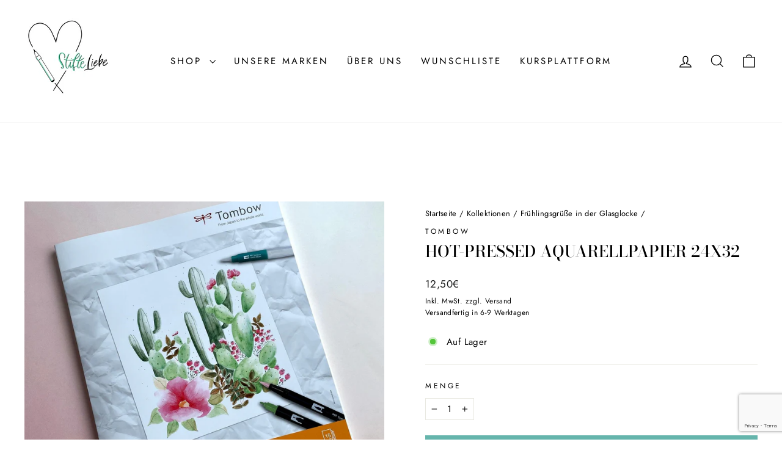

--- FILE ---
content_type: text/html; charset=utf-8
request_url: https://www.google.com/recaptcha/api2/anchor?ar=1&k=6LeTRAoeAAAAACKeCUlhSkXvVTIwv0_OgDTqgYsa&co=aHR0cHM6Ly93d3cuc3RpZnRlbGllYmUuZGU6NDQz&hl=en&v=PoyoqOPhxBO7pBk68S4YbpHZ&size=invisible&anchor-ms=20000&execute-ms=30000&cb=hfajv61tax2l
body_size: 49894
content:
<!DOCTYPE HTML><html dir="ltr" lang="en"><head><meta http-equiv="Content-Type" content="text/html; charset=UTF-8">
<meta http-equiv="X-UA-Compatible" content="IE=edge">
<title>reCAPTCHA</title>
<style type="text/css">
/* cyrillic-ext */
@font-face {
  font-family: 'Roboto';
  font-style: normal;
  font-weight: 400;
  font-stretch: 100%;
  src: url(//fonts.gstatic.com/s/roboto/v48/KFO7CnqEu92Fr1ME7kSn66aGLdTylUAMa3GUBHMdazTgWw.woff2) format('woff2');
  unicode-range: U+0460-052F, U+1C80-1C8A, U+20B4, U+2DE0-2DFF, U+A640-A69F, U+FE2E-FE2F;
}
/* cyrillic */
@font-face {
  font-family: 'Roboto';
  font-style: normal;
  font-weight: 400;
  font-stretch: 100%;
  src: url(//fonts.gstatic.com/s/roboto/v48/KFO7CnqEu92Fr1ME7kSn66aGLdTylUAMa3iUBHMdazTgWw.woff2) format('woff2');
  unicode-range: U+0301, U+0400-045F, U+0490-0491, U+04B0-04B1, U+2116;
}
/* greek-ext */
@font-face {
  font-family: 'Roboto';
  font-style: normal;
  font-weight: 400;
  font-stretch: 100%;
  src: url(//fonts.gstatic.com/s/roboto/v48/KFO7CnqEu92Fr1ME7kSn66aGLdTylUAMa3CUBHMdazTgWw.woff2) format('woff2');
  unicode-range: U+1F00-1FFF;
}
/* greek */
@font-face {
  font-family: 'Roboto';
  font-style: normal;
  font-weight: 400;
  font-stretch: 100%;
  src: url(//fonts.gstatic.com/s/roboto/v48/KFO7CnqEu92Fr1ME7kSn66aGLdTylUAMa3-UBHMdazTgWw.woff2) format('woff2');
  unicode-range: U+0370-0377, U+037A-037F, U+0384-038A, U+038C, U+038E-03A1, U+03A3-03FF;
}
/* math */
@font-face {
  font-family: 'Roboto';
  font-style: normal;
  font-weight: 400;
  font-stretch: 100%;
  src: url(//fonts.gstatic.com/s/roboto/v48/KFO7CnqEu92Fr1ME7kSn66aGLdTylUAMawCUBHMdazTgWw.woff2) format('woff2');
  unicode-range: U+0302-0303, U+0305, U+0307-0308, U+0310, U+0312, U+0315, U+031A, U+0326-0327, U+032C, U+032F-0330, U+0332-0333, U+0338, U+033A, U+0346, U+034D, U+0391-03A1, U+03A3-03A9, U+03B1-03C9, U+03D1, U+03D5-03D6, U+03F0-03F1, U+03F4-03F5, U+2016-2017, U+2034-2038, U+203C, U+2040, U+2043, U+2047, U+2050, U+2057, U+205F, U+2070-2071, U+2074-208E, U+2090-209C, U+20D0-20DC, U+20E1, U+20E5-20EF, U+2100-2112, U+2114-2115, U+2117-2121, U+2123-214F, U+2190, U+2192, U+2194-21AE, U+21B0-21E5, U+21F1-21F2, U+21F4-2211, U+2213-2214, U+2216-22FF, U+2308-230B, U+2310, U+2319, U+231C-2321, U+2336-237A, U+237C, U+2395, U+239B-23B7, U+23D0, U+23DC-23E1, U+2474-2475, U+25AF, U+25B3, U+25B7, U+25BD, U+25C1, U+25CA, U+25CC, U+25FB, U+266D-266F, U+27C0-27FF, U+2900-2AFF, U+2B0E-2B11, U+2B30-2B4C, U+2BFE, U+3030, U+FF5B, U+FF5D, U+1D400-1D7FF, U+1EE00-1EEFF;
}
/* symbols */
@font-face {
  font-family: 'Roboto';
  font-style: normal;
  font-weight: 400;
  font-stretch: 100%;
  src: url(//fonts.gstatic.com/s/roboto/v48/KFO7CnqEu92Fr1ME7kSn66aGLdTylUAMaxKUBHMdazTgWw.woff2) format('woff2');
  unicode-range: U+0001-000C, U+000E-001F, U+007F-009F, U+20DD-20E0, U+20E2-20E4, U+2150-218F, U+2190, U+2192, U+2194-2199, U+21AF, U+21E6-21F0, U+21F3, U+2218-2219, U+2299, U+22C4-22C6, U+2300-243F, U+2440-244A, U+2460-24FF, U+25A0-27BF, U+2800-28FF, U+2921-2922, U+2981, U+29BF, U+29EB, U+2B00-2BFF, U+4DC0-4DFF, U+FFF9-FFFB, U+10140-1018E, U+10190-1019C, U+101A0, U+101D0-101FD, U+102E0-102FB, U+10E60-10E7E, U+1D2C0-1D2D3, U+1D2E0-1D37F, U+1F000-1F0FF, U+1F100-1F1AD, U+1F1E6-1F1FF, U+1F30D-1F30F, U+1F315, U+1F31C, U+1F31E, U+1F320-1F32C, U+1F336, U+1F378, U+1F37D, U+1F382, U+1F393-1F39F, U+1F3A7-1F3A8, U+1F3AC-1F3AF, U+1F3C2, U+1F3C4-1F3C6, U+1F3CA-1F3CE, U+1F3D4-1F3E0, U+1F3ED, U+1F3F1-1F3F3, U+1F3F5-1F3F7, U+1F408, U+1F415, U+1F41F, U+1F426, U+1F43F, U+1F441-1F442, U+1F444, U+1F446-1F449, U+1F44C-1F44E, U+1F453, U+1F46A, U+1F47D, U+1F4A3, U+1F4B0, U+1F4B3, U+1F4B9, U+1F4BB, U+1F4BF, U+1F4C8-1F4CB, U+1F4D6, U+1F4DA, U+1F4DF, U+1F4E3-1F4E6, U+1F4EA-1F4ED, U+1F4F7, U+1F4F9-1F4FB, U+1F4FD-1F4FE, U+1F503, U+1F507-1F50B, U+1F50D, U+1F512-1F513, U+1F53E-1F54A, U+1F54F-1F5FA, U+1F610, U+1F650-1F67F, U+1F687, U+1F68D, U+1F691, U+1F694, U+1F698, U+1F6AD, U+1F6B2, U+1F6B9-1F6BA, U+1F6BC, U+1F6C6-1F6CF, U+1F6D3-1F6D7, U+1F6E0-1F6EA, U+1F6F0-1F6F3, U+1F6F7-1F6FC, U+1F700-1F7FF, U+1F800-1F80B, U+1F810-1F847, U+1F850-1F859, U+1F860-1F887, U+1F890-1F8AD, U+1F8B0-1F8BB, U+1F8C0-1F8C1, U+1F900-1F90B, U+1F93B, U+1F946, U+1F984, U+1F996, U+1F9E9, U+1FA00-1FA6F, U+1FA70-1FA7C, U+1FA80-1FA89, U+1FA8F-1FAC6, U+1FACE-1FADC, U+1FADF-1FAE9, U+1FAF0-1FAF8, U+1FB00-1FBFF;
}
/* vietnamese */
@font-face {
  font-family: 'Roboto';
  font-style: normal;
  font-weight: 400;
  font-stretch: 100%;
  src: url(//fonts.gstatic.com/s/roboto/v48/KFO7CnqEu92Fr1ME7kSn66aGLdTylUAMa3OUBHMdazTgWw.woff2) format('woff2');
  unicode-range: U+0102-0103, U+0110-0111, U+0128-0129, U+0168-0169, U+01A0-01A1, U+01AF-01B0, U+0300-0301, U+0303-0304, U+0308-0309, U+0323, U+0329, U+1EA0-1EF9, U+20AB;
}
/* latin-ext */
@font-face {
  font-family: 'Roboto';
  font-style: normal;
  font-weight: 400;
  font-stretch: 100%;
  src: url(//fonts.gstatic.com/s/roboto/v48/KFO7CnqEu92Fr1ME7kSn66aGLdTylUAMa3KUBHMdazTgWw.woff2) format('woff2');
  unicode-range: U+0100-02BA, U+02BD-02C5, U+02C7-02CC, U+02CE-02D7, U+02DD-02FF, U+0304, U+0308, U+0329, U+1D00-1DBF, U+1E00-1E9F, U+1EF2-1EFF, U+2020, U+20A0-20AB, U+20AD-20C0, U+2113, U+2C60-2C7F, U+A720-A7FF;
}
/* latin */
@font-face {
  font-family: 'Roboto';
  font-style: normal;
  font-weight: 400;
  font-stretch: 100%;
  src: url(//fonts.gstatic.com/s/roboto/v48/KFO7CnqEu92Fr1ME7kSn66aGLdTylUAMa3yUBHMdazQ.woff2) format('woff2');
  unicode-range: U+0000-00FF, U+0131, U+0152-0153, U+02BB-02BC, U+02C6, U+02DA, U+02DC, U+0304, U+0308, U+0329, U+2000-206F, U+20AC, U+2122, U+2191, U+2193, U+2212, U+2215, U+FEFF, U+FFFD;
}
/* cyrillic-ext */
@font-face {
  font-family: 'Roboto';
  font-style: normal;
  font-weight: 500;
  font-stretch: 100%;
  src: url(//fonts.gstatic.com/s/roboto/v48/KFO7CnqEu92Fr1ME7kSn66aGLdTylUAMa3GUBHMdazTgWw.woff2) format('woff2');
  unicode-range: U+0460-052F, U+1C80-1C8A, U+20B4, U+2DE0-2DFF, U+A640-A69F, U+FE2E-FE2F;
}
/* cyrillic */
@font-face {
  font-family: 'Roboto';
  font-style: normal;
  font-weight: 500;
  font-stretch: 100%;
  src: url(//fonts.gstatic.com/s/roboto/v48/KFO7CnqEu92Fr1ME7kSn66aGLdTylUAMa3iUBHMdazTgWw.woff2) format('woff2');
  unicode-range: U+0301, U+0400-045F, U+0490-0491, U+04B0-04B1, U+2116;
}
/* greek-ext */
@font-face {
  font-family: 'Roboto';
  font-style: normal;
  font-weight: 500;
  font-stretch: 100%;
  src: url(//fonts.gstatic.com/s/roboto/v48/KFO7CnqEu92Fr1ME7kSn66aGLdTylUAMa3CUBHMdazTgWw.woff2) format('woff2');
  unicode-range: U+1F00-1FFF;
}
/* greek */
@font-face {
  font-family: 'Roboto';
  font-style: normal;
  font-weight: 500;
  font-stretch: 100%;
  src: url(//fonts.gstatic.com/s/roboto/v48/KFO7CnqEu92Fr1ME7kSn66aGLdTylUAMa3-UBHMdazTgWw.woff2) format('woff2');
  unicode-range: U+0370-0377, U+037A-037F, U+0384-038A, U+038C, U+038E-03A1, U+03A3-03FF;
}
/* math */
@font-face {
  font-family: 'Roboto';
  font-style: normal;
  font-weight: 500;
  font-stretch: 100%;
  src: url(//fonts.gstatic.com/s/roboto/v48/KFO7CnqEu92Fr1ME7kSn66aGLdTylUAMawCUBHMdazTgWw.woff2) format('woff2');
  unicode-range: U+0302-0303, U+0305, U+0307-0308, U+0310, U+0312, U+0315, U+031A, U+0326-0327, U+032C, U+032F-0330, U+0332-0333, U+0338, U+033A, U+0346, U+034D, U+0391-03A1, U+03A3-03A9, U+03B1-03C9, U+03D1, U+03D5-03D6, U+03F0-03F1, U+03F4-03F5, U+2016-2017, U+2034-2038, U+203C, U+2040, U+2043, U+2047, U+2050, U+2057, U+205F, U+2070-2071, U+2074-208E, U+2090-209C, U+20D0-20DC, U+20E1, U+20E5-20EF, U+2100-2112, U+2114-2115, U+2117-2121, U+2123-214F, U+2190, U+2192, U+2194-21AE, U+21B0-21E5, U+21F1-21F2, U+21F4-2211, U+2213-2214, U+2216-22FF, U+2308-230B, U+2310, U+2319, U+231C-2321, U+2336-237A, U+237C, U+2395, U+239B-23B7, U+23D0, U+23DC-23E1, U+2474-2475, U+25AF, U+25B3, U+25B7, U+25BD, U+25C1, U+25CA, U+25CC, U+25FB, U+266D-266F, U+27C0-27FF, U+2900-2AFF, U+2B0E-2B11, U+2B30-2B4C, U+2BFE, U+3030, U+FF5B, U+FF5D, U+1D400-1D7FF, U+1EE00-1EEFF;
}
/* symbols */
@font-face {
  font-family: 'Roboto';
  font-style: normal;
  font-weight: 500;
  font-stretch: 100%;
  src: url(//fonts.gstatic.com/s/roboto/v48/KFO7CnqEu92Fr1ME7kSn66aGLdTylUAMaxKUBHMdazTgWw.woff2) format('woff2');
  unicode-range: U+0001-000C, U+000E-001F, U+007F-009F, U+20DD-20E0, U+20E2-20E4, U+2150-218F, U+2190, U+2192, U+2194-2199, U+21AF, U+21E6-21F0, U+21F3, U+2218-2219, U+2299, U+22C4-22C6, U+2300-243F, U+2440-244A, U+2460-24FF, U+25A0-27BF, U+2800-28FF, U+2921-2922, U+2981, U+29BF, U+29EB, U+2B00-2BFF, U+4DC0-4DFF, U+FFF9-FFFB, U+10140-1018E, U+10190-1019C, U+101A0, U+101D0-101FD, U+102E0-102FB, U+10E60-10E7E, U+1D2C0-1D2D3, U+1D2E0-1D37F, U+1F000-1F0FF, U+1F100-1F1AD, U+1F1E6-1F1FF, U+1F30D-1F30F, U+1F315, U+1F31C, U+1F31E, U+1F320-1F32C, U+1F336, U+1F378, U+1F37D, U+1F382, U+1F393-1F39F, U+1F3A7-1F3A8, U+1F3AC-1F3AF, U+1F3C2, U+1F3C4-1F3C6, U+1F3CA-1F3CE, U+1F3D4-1F3E0, U+1F3ED, U+1F3F1-1F3F3, U+1F3F5-1F3F7, U+1F408, U+1F415, U+1F41F, U+1F426, U+1F43F, U+1F441-1F442, U+1F444, U+1F446-1F449, U+1F44C-1F44E, U+1F453, U+1F46A, U+1F47D, U+1F4A3, U+1F4B0, U+1F4B3, U+1F4B9, U+1F4BB, U+1F4BF, U+1F4C8-1F4CB, U+1F4D6, U+1F4DA, U+1F4DF, U+1F4E3-1F4E6, U+1F4EA-1F4ED, U+1F4F7, U+1F4F9-1F4FB, U+1F4FD-1F4FE, U+1F503, U+1F507-1F50B, U+1F50D, U+1F512-1F513, U+1F53E-1F54A, U+1F54F-1F5FA, U+1F610, U+1F650-1F67F, U+1F687, U+1F68D, U+1F691, U+1F694, U+1F698, U+1F6AD, U+1F6B2, U+1F6B9-1F6BA, U+1F6BC, U+1F6C6-1F6CF, U+1F6D3-1F6D7, U+1F6E0-1F6EA, U+1F6F0-1F6F3, U+1F6F7-1F6FC, U+1F700-1F7FF, U+1F800-1F80B, U+1F810-1F847, U+1F850-1F859, U+1F860-1F887, U+1F890-1F8AD, U+1F8B0-1F8BB, U+1F8C0-1F8C1, U+1F900-1F90B, U+1F93B, U+1F946, U+1F984, U+1F996, U+1F9E9, U+1FA00-1FA6F, U+1FA70-1FA7C, U+1FA80-1FA89, U+1FA8F-1FAC6, U+1FACE-1FADC, U+1FADF-1FAE9, U+1FAF0-1FAF8, U+1FB00-1FBFF;
}
/* vietnamese */
@font-face {
  font-family: 'Roboto';
  font-style: normal;
  font-weight: 500;
  font-stretch: 100%;
  src: url(//fonts.gstatic.com/s/roboto/v48/KFO7CnqEu92Fr1ME7kSn66aGLdTylUAMa3OUBHMdazTgWw.woff2) format('woff2');
  unicode-range: U+0102-0103, U+0110-0111, U+0128-0129, U+0168-0169, U+01A0-01A1, U+01AF-01B0, U+0300-0301, U+0303-0304, U+0308-0309, U+0323, U+0329, U+1EA0-1EF9, U+20AB;
}
/* latin-ext */
@font-face {
  font-family: 'Roboto';
  font-style: normal;
  font-weight: 500;
  font-stretch: 100%;
  src: url(//fonts.gstatic.com/s/roboto/v48/KFO7CnqEu92Fr1ME7kSn66aGLdTylUAMa3KUBHMdazTgWw.woff2) format('woff2');
  unicode-range: U+0100-02BA, U+02BD-02C5, U+02C7-02CC, U+02CE-02D7, U+02DD-02FF, U+0304, U+0308, U+0329, U+1D00-1DBF, U+1E00-1E9F, U+1EF2-1EFF, U+2020, U+20A0-20AB, U+20AD-20C0, U+2113, U+2C60-2C7F, U+A720-A7FF;
}
/* latin */
@font-face {
  font-family: 'Roboto';
  font-style: normal;
  font-weight: 500;
  font-stretch: 100%;
  src: url(//fonts.gstatic.com/s/roboto/v48/KFO7CnqEu92Fr1ME7kSn66aGLdTylUAMa3yUBHMdazQ.woff2) format('woff2');
  unicode-range: U+0000-00FF, U+0131, U+0152-0153, U+02BB-02BC, U+02C6, U+02DA, U+02DC, U+0304, U+0308, U+0329, U+2000-206F, U+20AC, U+2122, U+2191, U+2193, U+2212, U+2215, U+FEFF, U+FFFD;
}
/* cyrillic-ext */
@font-face {
  font-family: 'Roboto';
  font-style: normal;
  font-weight: 900;
  font-stretch: 100%;
  src: url(//fonts.gstatic.com/s/roboto/v48/KFO7CnqEu92Fr1ME7kSn66aGLdTylUAMa3GUBHMdazTgWw.woff2) format('woff2');
  unicode-range: U+0460-052F, U+1C80-1C8A, U+20B4, U+2DE0-2DFF, U+A640-A69F, U+FE2E-FE2F;
}
/* cyrillic */
@font-face {
  font-family: 'Roboto';
  font-style: normal;
  font-weight: 900;
  font-stretch: 100%;
  src: url(//fonts.gstatic.com/s/roboto/v48/KFO7CnqEu92Fr1ME7kSn66aGLdTylUAMa3iUBHMdazTgWw.woff2) format('woff2');
  unicode-range: U+0301, U+0400-045F, U+0490-0491, U+04B0-04B1, U+2116;
}
/* greek-ext */
@font-face {
  font-family: 'Roboto';
  font-style: normal;
  font-weight: 900;
  font-stretch: 100%;
  src: url(//fonts.gstatic.com/s/roboto/v48/KFO7CnqEu92Fr1ME7kSn66aGLdTylUAMa3CUBHMdazTgWw.woff2) format('woff2');
  unicode-range: U+1F00-1FFF;
}
/* greek */
@font-face {
  font-family: 'Roboto';
  font-style: normal;
  font-weight: 900;
  font-stretch: 100%;
  src: url(//fonts.gstatic.com/s/roboto/v48/KFO7CnqEu92Fr1ME7kSn66aGLdTylUAMa3-UBHMdazTgWw.woff2) format('woff2');
  unicode-range: U+0370-0377, U+037A-037F, U+0384-038A, U+038C, U+038E-03A1, U+03A3-03FF;
}
/* math */
@font-face {
  font-family: 'Roboto';
  font-style: normal;
  font-weight: 900;
  font-stretch: 100%;
  src: url(//fonts.gstatic.com/s/roboto/v48/KFO7CnqEu92Fr1ME7kSn66aGLdTylUAMawCUBHMdazTgWw.woff2) format('woff2');
  unicode-range: U+0302-0303, U+0305, U+0307-0308, U+0310, U+0312, U+0315, U+031A, U+0326-0327, U+032C, U+032F-0330, U+0332-0333, U+0338, U+033A, U+0346, U+034D, U+0391-03A1, U+03A3-03A9, U+03B1-03C9, U+03D1, U+03D5-03D6, U+03F0-03F1, U+03F4-03F5, U+2016-2017, U+2034-2038, U+203C, U+2040, U+2043, U+2047, U+2050, U+2057, U+205F, U+2070-2071, U+2074-208E, U+2090-209C, U+20D0-20DC, U+20E1, U+20E5-20EF, U+2100-2112, U+2114-2115, U+2117-2121, U+2123-214F, U+2190, U+2192, U+2194-21AE, U+21B0-21E5, U+21F1-21F2, U+21F4-2211, U+2213-2214, U+2216-22FF, U+2308-230B, U+2310, U+2319, U+231C-2321, U+2336-237A, U+237C, U+2395, U+239B-23B7, U+23D0, U+23DC-23E1, U+2474-2475, U+25AF, U+25B3, U+25B7, U+25BD, U+25C1, U+25CA, U+25CC, U+25FB, U+266D-266F, U+27C0-27FF, U+2900-2AFF, U+2B0E-2B11, U+2B30-2B4C, U+2BFE, U+3030, U+FF5B, U+FF5D, U+1D400-1D7FF, U+1EE00-1EEFF;
}
/* symbols */
@font-face {
  font-family: 'Roboto';
  font-style: normal;
  font-weight: 900;
  font-stretch: 100%;
  src: url(//fonts.gstatic.com/s/roboto/v48/KFO7CnqEu92Fr1ME7kSn66aGLdTylUAMaxKUBHMdazTgWw.woff2) format('woff2');
  unicode-range: U+0001-000C, U+000E-001F, U+007F-009F, U+20DD-20E0, U+20E2-20E4, U+2150-218F, U+2190, U+2192, U+2194-2199, U+21AF, U+21E6-21F0, U+21F3, U+2218-2219, U+2299, U+22C4-22C6, U+2300-243F, U+2440-244A, U+2460-24FF, U+25A0-27BF, U+2800-28FF, U+2921-2922, U+2981, U+29BF, U+29EB, U+2B00-2BFF, U+4DC0-4DFF, U+FFF9-FFFB, U+10140-1018E, U+10190-1019C, U+101A0, U+101D0-101FD, U+102E0-102FB, U+10E60-10E7E, U+1D2C0-1D2D3, U+1D2E0-1D37F, U+1F000-1F0FF, U+1F100-1F1AD, U+1F1E6-1F1FF, U+1F30D-1F30F, U+1F315, U+1F31C, U+1F31E, U+1F320-1F32C, U+1F336, U+1F378, U+1F37D, U+1F382, U+1F393-1F39F, U+1F3A7-1F3A8, U+1F3AC-1F3AF, U+1F3C2, U+1F3C4-1F3C6, U+1F3CA-1F3CE, U+1F3D4-1F3E0, U+1F3ED, U+1F3F1-1F3F3, U+1F3F5-1F3F7, U+1F408, U+1F415, U+1F41F, U+1F426, U+1F43F, U+1F441-1F442, U+1F444, U+1F446-1F449, U+1F44C-1F44E, U+1F453, U+1F46A, U+1F47D, U+1F4A3, U+1F4B0, U+1F4B3, U+1F4B9, U+1F4BB, U+1F4BF, U+1F4C8-1F4CB, U+1F4D6, U+1F4DA, U+1F4DF, U+1F4E3-1F4E6, U+1F4EA-1F4ED, U+1F4F7, U+1F4F9-1F4FB, U+1F4FD-1F4FE, U+1F503, U+1F507-1F50B, U+1F50D, U+1F512-1F513, U+1F53E-1F54A, U+1F54F-1F5FA, U+1F610, U+1F650-1F67F, U+1F687, U+1F68D, U+1F691, U+1F694, U+1F698, U+1F6AD, U+1F6B2, U+1F6B9-1F6BA, U+1F6BC, U+1F6C6-1F6CF, U+1F6D3-1F6D7, U+1F6E0-1F6EA, U+1F6F0-1F6F3, U+1F6F7-1F6FC, U+1F700-1F7FF, U+1F800-1F80B, U+1F810-1F847, U+1F850-1F859, U+1F860-1F887, U+1F890-1F8AD, U+1F8B0-1F8BB, U+1F8C0-1F8C1, U+1F900-1F90B, U+1F93B, U+1F946, U+1F984, U+1F996, U+1F9E9, U+1FA00-1FA6F, U+1FA70-1FA7C, U+1FA80-1FA89, U+1FA8F-1FAC6, U+1FACE-1FADC, U+1FADF-1FAE9, U+1FAF0-1FAF8, U+1FB00-1FBFF;
}
/* vietnamese */
@font-face {
  font-family: 'Roboto';
  font-style: normal;
  font-weight: 900;
  font-stretch: 100%;
  src: url(//fonts.gstatic.com/s/roboto/v48/KFO7CnqEu92Fr1ME7kSn66aGLdTylUAMa3OUBHMdazTgWw.woff2) format('woff2');
  unicode-range: U+0102-0103, U+0110-0111, U+0128-0129, U+0168-0169, U+01A0-01A1, U+01AF-01B0, U+0300-0301, U+0303-0304, U+0308-0309, U+0323, U+0329, U+1EA0-1EF9, U+20AB;
}
/* latin-ext */
@font-face {
  font-family: 'Roboto';
  font-style: normal;
  font-weight: 900;
  font-stretch: 100%;
  src: url(//fonts.gstatic.com/s/roboto/v48/KFO7CnqEu92Fr1ME7kSn66aGLdTylUAMa3KUBHMdazTgWw.woff2) format('woff2');
  unicode-range: U+0100-02BA, U+02BD-02C5, U+02C7-02CC, U+02CE-02D7, U+02DD-02FF, U+0304, U+0308, U+0329, U+1D00-1DBF, U+1E00-1E9F, U+1EF2-1EFF, U+2020, U+20A0-20AB, U+20AD-20C0, U+2113, U+2C60-2C7F, U+A720-A7FF;
}
/* latin */
@font-face {
  font-family: 'Roboto';
  font-style: normal;
  font-weight: 900;
  font-stretch: 100%;
  src: url(//fonts.gstatic.com/s/roboto/v48/KFO7CnqEu92Fr1ME7kSn66aGLdTylUAMa3yUBHMdazQ.woff2) format('woff2');
  unicode-range: U+0000-00FF, U+0131, U+0152-0153, U+02BB-02BC, U+02C6, U+02DA, U+02DC, U+0304, U+0308, U+0329, U+2000-206F, U+20AC, U+2122, U+2191, U+2193, U+2212, U+2215, U+FEFF, U+FFFD;
}

</style>
<link rel="stylesheet" type="text/css" href="https://www.gstatic.com/recaptcha/releases/PoyoqOPhxBO7pBk68S4YbpHZ/styles__ltr.css">
<script nonce="He9xARn42FbglQceONEDWw" type="text/javascript">window['__recaptcha_api'] = 'https://www.google.com/recaptcha/api2/';</script>
<script type="text/javascript" src="https://www.gstatic.com/recaptcha/releases/PoyoqOPhxBO7pBk68S4YbpHZ/recaptcha__en.js" nonce="He9xARn42FbglQceONEDWw">
      
    </script></head>
<body><div id="rc-anchor-alert" class="rc-anchor-alert"></div>
<input type="hidden" id="recaptcha-token" value="[base64]">
<script type="text/javascript" nonce="He9xARn42FbglQceONEDWw">
      recaptcha.anchor.Main.init("[\x22ainput\x22,[\x22bgdata\x22,\x22\x22,\[base64]/[base64]/[base64]/[base64]/[base64]/UltsKytdPUU6KEU8MjA0OD9SW2wrK109RT4+NnwxOTI6KChFJjY0NTEyKT09NTUyOTYmJk0rMTxjLmxlbmd0aCYmKGMuY2hhckNvZGVBdChNKzEpJjY0NTEyKT09NTYzMjA/[base64]/[base64]/[base64]/[base64]/[base64]/[base64]/[base64]\x22,\[base64]\\u003d\x22,\[base64]/DicONZUDDnT5/bsKVLF3DkcOEX8OmH8OrwqZ7FcOtw5HChMOqwoHDoidrMAfDkT8Jw75hw6AZTsKywr3Ct8Kmw5kEw5TCtSo5w5rCjcKAwo7DqmAtwqBBwpduIcK7w4fCtCDCl1PCiMOBQcKaw7HDh8K/BsOwwpfCn8O0wrsGw6FBWEzDr8KNMxxuwoDCrMOZwpnDpMKXwq1JwqHDo8OIwqIHw53CpsOxwrfCm8O9bhk7czXDi8KNN8KMdAjDqBs7CVnCtwtNw7fCrCHCh8OiwoIrwq0xZkhofcK7w54SK0VawpfCjC4rw7PDucOJegBJwro3w7HDuMOIFsOqw6vDim8Pw7/[base64]/Dtk0qwqHCsxF8wprDgcKKaVo8JsO0KDNzaXjDlMKbYcKKwr/DkMOlemo9wp9tPcKeSMOaLcO1GcOuHMOzwrzDuMOlJmfCgiYgw5zCucKZfsKZw45Dw4LDvMO3HD12QsO+w5vCq8OTaBouXsOSwp9nwrDDjk7CmsOqwpdnS8KHRMO+A8KrwpfCvMOlUlF6w5Q8w5ArwoXCgGfCpsKbHsOSw4/DiyomwpV9wo1PwqlCwrLDr1zDv3rCgGVPw6zCnsObwpnDmWHCgMOlw7XDlkHCjRLChifDksOLY1jDnhLDlMOUwo/ClcKEGsK1S8KrNMODEcOPw4rCmcOYwrDCrl4tJBAdQmNmasKLC8OZw6rDo8O+wq5fwqPDk0YpNcKaSzJHFcOFTkZow6gtwqEGIsKMdMO9MMKHesOmGcK+w582Qm/DvcOmwql4SsKDwrZGw6zCu37CvMO4w6LCtcO6w7vDrcOXw5QuwolYX8O4wrFcdTvDjMOpCsKOwo8swr7ChnXCgMKbw7jDui7CtMKHMRkQw6zDtConQxVCYz5kSWx8w5TDqwJeL8OYa8OoJj8fSsK0w5/DvmNWaFzCpi9/aSsFMHvDj1bDsFDCjSzCg8KXPcOPZ8OsG8KPLMOxcXgKOEE9d8KOIkoqwqfCusODWsKpwp1qw50zw5fDrMO6woFnwojDuzzCpsK0NsKPwq5LCF0gFwPClAxdHQ7DkizCqmc/w5wMw4LCqH4mesK+JsOFDsKTw63DsHhCRFvChsOjwrElw7g/[base64]/DpcOwBEnCgVFYKcKyUGlbU8ODw7LDocOTwqtHKMKKcHoXAcKKdMOjwrUjXMKjcDrDp8Klwp/[base64]/[base64]/DgQLCksOsw4h7B2fCpxrCoHVhwpR2w5dTw4VORlN8wo8zK8Olw591wrpSNHvCqcOuw5rDqcOXwrgUTRLDuDkSI8OCb8Obw6whwo3CgMOVEcOfw6HDllTDlD/CmWLCh2PDlcKKJ1nDjTh4FkLCtMORw7jDo8KHwqnCtsONwqTDtT1/SgljwrLDqzZAR1AcEmYbd8O+wpfCoRMgwrTDhx5JwpR1W8K7JsOZwpPCpMOnUg/DicKtL3c+wq/Du8OicxpKw69UfcOQwpPDm8OUwpUew79Aw6vCssK8McOsLUIZMMOLwrxYwpDDrMO7EMKSwrnCq17DoMKmEcKAFMKjwqx3w5vDhG8nw73DnsOTw4/Dn17CtcK5SMKfKFRgEhg+fx9Dw4tTfMKQf8OVw43CpsOkw7LDpCvDjMKzD2vDvW3CtsOfwrtXGz8qwpJ5w5lKw7bCkMOZw4zDg8KrZ8OUJ2gFw5ZKwqsIwoUtw6nDqcOjXyrCtcK1WG/CpAzDjSnCgsO9wprClsOpacKAccObw4spOcOqG8K+w4JwI1rDjTnDhsOXw4DCmVMAaMO0wpsEVSQKXS12wqzChFfCvEIlMF/DsUfCgMKywpXDosOLw53Ck2Fawp3DhHPDhMOKw7XDhHNmw6VmIcKLw63Dlkl3wq/DosKvwod7woXCvivDvm3CpzLCqcOrwpnCuQHDmsKhb8OjQSbDoMK6esK5CkNNZsKnecO3w7/[base64]/CssKyw77DuMOmHkPDsgBTVcOXw7bDnFV0IzRQfTp6ccOVw5dgNjAtPGJaw74Lw5QDwpV2T8KTw6VxIMO5wothwrPCkcO+FFUsJVjChDlbw57CvsK0bmwIwosrHsOKw7DDvnnDnRRww4EUEcO8PcKoCwTDmA/DmMOPwrnDksK1XB0dfWhCw6JEw7thw4nDt8OeAWzCrsKHw5dRGCc/w5Bjw57ChMOZw7soBcONwpLDmzLDvCldOsOIwoV5HcKCaFbDk8K9wq9pwpfCscKcWC7ChsOOwodZw7Ysw4TCvnMqacKFIjVtZWfCncK0Ciwgwp3Dv8KDO8OPw4LCiTUIC8KHTcKBw7XCsCkPYlrCohJsNcKKP8KzwrpTA1rCqMK/[base64]/DhycnwqfDqh3CvgtZwqLCusKZE8K8CyPCgMOzwrIcNcKXw5LDii97wrIaJ8O5fcOow7nDk8O4HcKswqt2D8OrOcOnE0hUwqrDpQXDoBTDuzTCiV/CmTp/[base64]/w5BrcW9/EMKRGMKpHUpvNQfCg2bCviZNw7XDksKkw7BNCgLDmHMHHMOKw6HCvQHDvCTCosKoLcOwwppOQ8KLKWoIw6olBsKYMRV3w67Dt0QeIzsDw5/CuRERwowiwrwdel8pdcKhw7s+w7JtU8KIw4scN8OPBcK8Lx3Dj8OSfS1tw6bCg8O4QwIBKinDtMOvw4Q/CzJmw6URwrTCncO7dsO/wrgEw4rDj3vDisKawp/DgcOdecOYeMOTw7rDnMK/asK4a8KkwoTDjj3DnkvChmB3SgXDicORw6rDkBnClsO5wq9Fw43CvRMawp7DkFM7csKVY33Dj2jDug/DsRTCscKKw7l9Q8KGQcOEIMKoIcOnwr7Cj8ORw7Rsw5Jdw65bTH3DqkfDtMKkR8OUw6Qgw5rDpw3DlsOsADIsfsOzaMKrOXzDs8OYcSlcacOVw4ANN1PDkQoUw4MgLcKAOXU0wpzDgl/DlcKmwqxpF8Ocwo7CmnY0w695fMOSFhTCsUvDumBWcArCscKFw7bDtz4HVUARIMKPwrEOwq9Dw6LDpnIQNC7CjgLDkMK/[base64]/CikEIwpB9wrIHNMKOwqo5WD3DpkxzSDURRcKrwoHDtiFifXIpwobCk8KQXcOswojDjn/[base64]/wrLCk3bDrsKuL8OVdMO0VcO9wq/Dl8KGTMOtwrfCu8Oce8Ocwq7DnsKDfjnDgTfDumbDiRNjLAUBwpDDsi7CtMKWw5HCscOywqU7OsKXw6tDESx9wqx7w4dcwpjDkUJUwqbCtxMDMcKkwo3CoMKzN1PCrMOWM8OEGMKFGkoEM3bDscOrccKHwpdGwr/[base64]/CqQbDiQk0wqkJwpPDuyjCghlcR8Oew5bDr2nDlcOHOzfCpX51wpzDrcKGw5Vswrsqe8OQwojDisOCAWBUcwrCkT41wp0fwoZ7LsKuw4/[base64]/K8OnGE7Cj1RHw5Bbwo/DgsOcw7vCsnvDt8K/[base64]/DuSl4w5gzEcKIYS9VUjnDtMOFfkfChsKvwqZhwqFpw6nCt8OQw4kvN8O/w7wadRXDuMK2w5AfwqgPV8Oywr1xI8Owwp/Cr2/DpmzCrcOcw5ZNaSocw6V/fMK9aGYbwqc7OMKWwqPCpUxrD8KAbcOwUsO5GsO6HAXDvHzDgcKJVMKiJEFFw4Q5cX7DhsO1woNtWcKAEsO8w5TDrjrDuDPDnhRqMMK2AsKGwrjDqlzCuSpoRSjDgjoxw6BBw5VFw7LCoELDscOvCTzDusO/[base64]/HUPDn1F/[base64]/[base64]/[base64]/dsOGEsOuwpnDhD/DtcOhwrkmw5Qef0xTw6LDtncMRMOTw64dwqfCp8KhJXgZw73DtBNDwr/[base64]/YWPCi2/CgX/DhCk2w6hSw7vDgcKDwp/ChMKew73Dv1HCjsKhB1fCvMO+PMOnwqQkE8KMWcO8w41yw68LNxfDpiHDpnMbSsKjBWzChj3Dq1VAbARew4QZw65swroQw6HDgGjDl8Kfw4YjfcKBAWDCkBMjwq/DiMOick55TcOyPsOoX17DnsKrCwhFwoojKMOfMsKyGEQ8BMO7w6TCkXxPwoN6wr/DiGnDpTXCkD8OVUnCpMOKwo/Cn8KUahvCu8O2SQcSI2Zhw7PCrcKsacKNMyvDtMOIJhBLfBkcwqM5NcKAw5rCscO6wod7ccODOnIwwrnCmzl3RcKuwqDCons+aRI4w6/DoMOwDMOqw7jCnyVjPcK2eVDDoXjDvk5Aw48RC8KmXMOAwr3CnQjDg1QfI8O0wqt+S8O+w6DCp8KzwqNpdXAOwo7DssO1Yw19UxrCkhgjMcOIfcKgK0YXw47DrRjCvcKAX8OzVsKbA8ONDsK0JMO0wqFxwrd8BjzDjQQ/FD3DlSfDiksOwoMeVzNLeSMFOSfCusKPLsO/QMKFw4DDkQ/[base64]/CkcOaMWHDjRLCu33DjsOdwrrDnRrCqHZVwr1lLMKjRMOWw67CpmfDgEfCumXDpRBtNVAMwrETwqDCkwY8YsOiLMO/w6VPeXEmwqoDalbDmSrDp8O5w4LDisK1woAVwoEww7YMccOLwooiwq/DrsKhwoQYw5PCmcKhW8O1X8K+DsOmGhs/[base64]/[base64]/DpsKyw43Cil9hcsKdA8KJeQ3Cg8OuGTnCmcOrd2/CqcKxRGbDhMKsBR/DvA3DoFnChT/Dg1/DlBMXwqbCisOdQ8KQw5AdwrA+w4TDucKkSiYMC3B7w5nDmsOdw50Sw5LDpEfCkjB2J37Ci8K1ZjLDgcKMPhvDvcK6e3XDlGnDr8OIOHrCjzrDqsKgwo9/SMOSGnNaw7dBwrPCrcKow6pCXhgqw53Dq8KEP8Ohw4vDjcKmwrphwpotHyJYPC3DiMKJdUbDpcKAwrvCqFfDvAjCjMKufsKxw7VIw7bCokxEFz4kw4rCsyHDhMKiw5PCjEo8w6o+wqQcMcOOwqrCqcKBD8Omwrwjw71gw5xST3NlQRbCmE/CglDDtcO7Q8KfOQciw4pFDsOzbyVTw4zDs8K6fTHDtcKFGz5nDMOECMKELBbCsXhSw442OnHDhxwuK0HCiMKNP8O4w6rDp1MIw7sMw4wcwqLDvBgLwp3Dg8Oqw795wobDnMKfw7M3UMOpwq7DgxI8SsKHK8OJIQE0w71FUwnDlcKlecKgw7MINsK8VWHDr3/Cj8KiwqnCvcO6wqNTCMK1UcK/wqzDu8OBw5Few4XCvR3CjsKjwrofQyZIDCEJwpbCs8K2ZcOcQcK8OjHCmx/[base64]/DiDzCs8OtEFXDm1lHWg5pYMKcRsKEAiTDiSF4w58iB3fDlsKPw5XDkMOkKS5Zw4DDrV0RfTnDv8KywqzCi8OEw5rDmsKpw6fDnsOxwqULMHfDqMKsaCd5IMK/w4YAw4fDscOvw5DDnRPDhMKOwrrCkMKBwrMkOcOeNWnCjMO1I8KHHsO6w5TDg0lTwpd7wrUSesKiUynDs8Kdw4DCrl3DvMKOwrLDgcOrEgkRw6HCr8K2wpPDkGNQw59TaMOWw4UuIcOTwrlwwqFqWn5HTmPDkCJpRVtVwr9WwrHDucKewrLDmRF/wrRPwqIYEVEwwq/DvsOcc8OqcsK8X8KVcn84wopOw5PDngXDsifCqnAtKcKfw79KCMObwolvwqPDgH/Dn2Iaw5LDhMKww5TDkcOHD8OOwr/Dl8K+wrB5RMKOcXNawpXCkcOswpvDg2wvLDc7AMKVCHnCq8KrbDvDj8KWw7fDvcKEw6rChsO3bsKhw5PDkMOlQ8K1c8OKwqMJFFvCg0ROZsKIw6bDhsO0d8KUVcO2w41kDWvCjz3DsBViDyNwfiRcM3M4wq4/w58TwqDClsKXcsKZw4rDnQd2WV0eRcKbUSLDpsKLw4jDi8K4X1HCocOaCEDDocKoA0jDvRguwqbCqWkiwpbCqDVNChHDn8OmSGsfZCdvwoDDomVAFzUdwpFXLcOewqUQd8K2woQYwp4LXcOLw5LDgnkBwpHDj2jCgcOdV2TDrsKZWcO7W8KBwqzDisKVDkQOw4bChCx/H8KxwpwiRh3CnDsrw4BjPU8Iw5TCrWlGwovDgcOZd8KFwq7CmDbDjWk5w7jDoCZ3bRR2M2bDohdTCMOQfirCksOQwrZTRA1ywqohwo4cEknCjMKISl1gDWpbwq3ClMOtHQjCiCTDiWVDYsOwesKLw4k+wozCksO+w4nCucOew5UuLsK1wqgQBcKCw6HDt3/CgsORwrHCskRUw4vCqR7CrTbCocO1fivDhjdDw6PCpAghw6fDkMO2w4DDhB3CvsOOw5VwwqzDhFrChcK3IysPw7DDog/DqcKDVcKMV8OrGDTCn0lqUMKyVcOqCj7CvcOaw5J0LyHDuEhyGsKAw5XDq8OEF8OqNsOKC8Kcw5PDpVHCpxrDkcKEVsKBw5dzwqzDkQhWUk3DpUjCn1NWdGRiwprDpnDCicOMFBTDj8KIW8KddMKCYXbCi8K/wqLDrMKoCBzCu2HDtWk5w4PCpcKWw7zCscKXwplfEyvChsKlwphTNcOxw6DDiC7CusOowoXDiXlzSsOdwqo9E8KFwrfCsWFvEVHDoWs5w7jDgcKnwogBW2zCnw9lw5zChHMbIFPDhWZlZ8O1wqF4C8OIMDJZw5rDqcKuw6XDk8K7w7LDiV3CisOqwrbCkBHDicO/[base64]/[base64]/CgMKPCSfDsMKtMsKYwrfDizPCkB/CrsOtPwEUwofDrMOKIgUpw5tlwoMMPMOkwpxqHMKPwrXDrRTCmyAiHsKiw4/[base64]/[base64]/wqjCqjALwog7OxfCqDDCuCBYHsOuBUPDmhfDiBTDjsKDbMO7aFrDh8KSHB0Jb8OUekDCsMOYW8OnacOTwpZFaQXDmcKCDsOKNMOhwrPCqsKhwpnDsjHCqF8ZY8OqY2DDiMKTwq4LwojClsKfwqXDpS8Pw51Cwr/CqULDjgBWG3V7F8OKw4DDtsO9HcKvUsO2TsKOSSFcVCNnGcKRwrZlXj3DusKcwrjCo0AGwrTCnG1Ad8KAVzTCisKYw6XDmsK/ZztaTMKVN2vDqi85w53CjMKFMMORw4rDjTjCuxDCv0zDkQXCl8OBw7PDpsKDw7stwr3ClkzDiMK9fjlww6cZwrLDvMOowrrCvsOdwotDwqDDs8KjMVfCs3zDiGJ5DsOobcO/AkRWKBHDs3Fmw6J3wo7Cp1AAwqERw481FBPCrcKcw5rDvsKTEMOYLMKJVQDDtA3Cq2/CqMOSMj7DhMOFCBNew4bCjVTCusO2wpXCmTDDkTodwqIDecKATQoPwoR9YCLCisKSwrxrw6gRIQ3Dv0d2w4wPwrrDr2fDkMO2w5tfCSjDsB7CicKqFMKFw5xIw6kXF8Oxw73Con7DqgXDicO0RcOORlrDmgJsAsOWPEoww6vCqcOZeBfDqsK2w79nRiDDgcKyw7/[base64]/Dv0fDpMKRYRXDnlRJMsKGwpTCj1fDtcKtw4o4QxHCpsOzwp7DlnR4w7vDknzDusO/w7TCkCzDnljDtsOew5B/L8OdG8K7w4p/XXbCsWIyLsOUwposwrvDpybDk1/[base64]/[base64]/Dv8OZwqrCp8OCwqvDtMOwLTLCt8KOdsKMwpnChx5yCMOfw4PCm8O/wqXCpEPCuMOqFw1bZsOeE8KVaiFwUMOyPUXCo8KtCBY/w4sFcGVmwofCocOuw7DDtsOcbRptwp4nwpATw5TDmy8FwrkcwoPDucOmfsKCwo/DlwPDgcKDBzEwfMKXw6HCj1AYRwHCh1rDnScRwo/DvMKwdEzDnDMYN8OewqLDmE7Dm8OdwrlCwpdGLVwLJn1Ww6XCpcKLwq9JDT/DkT3Dq8Kzw6TDlQLCq8KrOwzCksK/f8KdFsKvwqbCr1fCpMKfwpjDrA3DmcO2w6/DjsO1w4xUw40JbMOWcAvCmsOGwoXDkGfDo8Ofw73Dk3oEFMK4wq/DoBXChiPCjMKYUxTCuyDCgMKKS3/CkAdsX8KLwpvDpg0wdSjCssKLw6c1X1kpw5vDqCTDiE5XAFxkw6nCiAYFbEtvEwTCl3BcwpvDonzDjy7DncKvwqbDsXQgwpxdYsOqwpPDrsK2wpXCh2QLw7UBw5LDisKEP18Fwo/CrMONwo3CgDHCscOhIjxSwopRbQk/w6nDgykcw4xEw7whQsKdUUcjw7J6CMOCw6gjNMK2w5rDkcODwoQYw7DCssOTSsK2w7/Dl8OuI8OuYsKQw6IWwrnDmx1YEljCpDYMFzDDi8KFwojChcOuw5vCvMOpwpTDvFlgw6nCmMK5w4HDnmJvF8KJJQUucGbDiRzDuR7CtMKWWMOmOCc7JsO6w61PfcKNK8OTwpAeRcKWwp/DicKkwpclYVIBY1QOwo3DliouE8KERH/DosOqYnbDowHClMKzw7oMw5/DocOcwqskXcKZw6IbwrbCn33CpMO1wrAPT8OpSDDDo8OvYC1KwptLazzDmMKvw6XDssOzwqgGKsKDPCAOw4oPwqtxw7XDjWQDAsO9w5bCpcOdw43Cs8KuwqXCsisTwqTDnMO/w7djC8K7woBsw73DqHfCv8Kcwo/CjFccw6oHwoHCvxTCqsKMwqhhdMOSwrzDosO/WyPCjltvwqTCuUl/W8OBwpg+ZUbDhsK5d3jCksOaSsKSR8OuM8OtBXDCv8K4wprClcKPwoHCvSpuwrM6w71cw4ITdcKYw6QyDl/[base64]/Ci142w4rDncK7wqMoIWbDjFPDs8OwHXHDt8ObwooTaMOjwp/Dgz07w4wQw6LCvsOQw5EDw7hqI1nDiDEgw45OwoXDl8OYD0bChWgdGUbCvMOdw4Mtw7/ClDvDlMO2w7jCpMKhKWQdwoVuw5sYMcOOWsK2w47CjsOEwr/CoMKLw74OIR/ChHFwd2UAw4hHYsK1wr9PwrJuwqTDsMKmTsO5AxTCtibDh2rCjsOcS2Ysw7bChMOKbUbDkkU8woLCrMK4w5DDlFkcwpIMBnLCj8Okwp5Rwod4woU3woLDmS/DrsO5UwrDukogNDPDpcO1w5LDgsK6SFM7w7zDnMO3w7lOw7QZw4JzIT7CumXDmMKTw7zDpsKHw7chw5jCkUbCqCxBw6TCvMKtbk9vw5pDwrXClXg3K8KdDMOICsOFaMOUw6bDvHrDhsKwwqDDkU1PasKpNMOXI0HDrBZ/OMKYdsK9wpvDgCMeXHfCkMKWwo/DlMOzwotPL1vDpjXCmQIJP0Y4wo18N8Kuw47CqsKXw5/CmsKIw6fDqcKLG8KDwrEPEsKYMzckYm/CmsOmw7sIwocAwo0Pb8OtwoLDjBZnwqglaVcMwrFRwpVlLMKjYMOiw63CisOzw7N8w77CkMOsw6nDqMKCX2rDpTnDi01hSiYhAhjDoMKWTcOBb8OZF8K5aMOHX8OeE8Ojw7jDvAkCSMK/SD4ew7jCn0TClcOdwqLDoSfDqRd6w7IvwqPCkn8owqbCqsK3wofDpV/Dn1fDh2fCq3Ibw7/CmnwRO8KmeB3DlsOMIMOaw6rDjxpIQcOmEljCuSDCmys9wp5QwrnDsgfDokPCrE3Cun8nV8OTJsKeEsOpWn3CkMOKwrdBw5PDosOTwpfCnMOGwpbCgcOgwpPDvcOxw58MblVQQ3PCp8KwNWtuwqA5w64wwr/CohHCpcOrD33CtwrCsl3CiktsaS3DtBNQaWwrwpgrw6IKZCjDvcOMw4rDs8OOPhBow4BwEcKCw74JwrNwUsKmw5jCqjQQwp5Rw6rDnil3w7ZTw6rDsBbDv3XCrcO1w4jCtMKMEcOZwqHDkm4CwpY/[base64]/w43DlivCmjspYzIJGXPCnzjCoxTDlxY3F8Olwq4sw7/DtF7DlsKOw6DDicOpek7CssKSwrYLwqTCkMKGwpwIdsOIf8O1wqPCpsOdwpVlw5NBLsKxwq/CosOfA8KXw5cdCsKiwr9vRx7DjWPDp8KNTMOZdMOMwpzDugMbcsOdUMO/wolxw4IRw4lfw5NuCMOLf0rCvkF7w540IGFaKEbCkMK6wroAZcONw4LDpsOcw5ZxCCBHGsObw7Baw7VVOCIuHEPCtMKVGnbDrMOVw5QDOAfDj8Kxw7HCpW3DiyLDrMKGWEnDnQMKP0PDr8O8w5rCiMKuY8KENEFzwpg9w53Cl8OOw4/DmCwTVXhkJzFsw41VwqI6w5EWdMOUwpc3wpYtwrbCoMOxJMOBDhFpbj7DsMOXwpQNLMKdw78lBMKbw6BGA8OZVcOUfcOnKMKEwojDuXnDusKVUkdKQcOCwp9lw77CkRMoQcKYw6cxMRXDnD8ZJkEfYjjDlsKww4DCgnvCmsK5w54bwoEow7kvacOzwqg/w48/w63DkUZ0DsKHw4Iiw7EMwrfCgE8fc1rCt8OxcQcLw5zCosO0wrzCk33DgcOaNWwtOUMiwooJwrDDgyHCu19iwpZsd37CrcOPccO0U8K6wr/DpcK5wrjCng/DtGgTw6XDosKawr9/[base64]/wrrCuR4sw4Uuw6NPwojDo0zDjMOGccOWe8K/b8OFC8OuPcODw5TCp1vDu8KKw6DCmkvCt0rCoQHCrirDucOowqM2FcOsFsKXIcKNw6pDw7tlwrkCw5xPw7IewoQpQnIfUsOFwpBMw7zChx9tOT4dwrLCllIMwrYww7wPw6bCpsOSw7zDjHNlw4hMAcKlYcKlR8KKYMO/UmnCoVFcTBMPwr3CmsOpJMO9EgXClMO2Q8ODwrFuwpnCgmbCosOgwp7Ctk3ChMK/[base64]/[base64]/[base64]/UgZCwqA8E1PCg09Xw6rCu3sHWGbDtcKnOCkNb2/DlMOmw4sdw5rDhRbDhzLDsRPCv8KMK0B6BE17JH8LZ8K9wrN8Lgw4ZMOhacO2KsOBw41jQk0/awxrwoTCmsOdWEsIKDzDlsKNw50yw7HDnjNvw6Y7aRI9V8KSwosiDcKmI09IwqDDncK9wqILwqYcwokFWMOzw4XChcOaYsODQnNiwpvCicOLwo/[base64]/[base64]/ChyTCmQNBw7HCmMK4wqMrw6UzDMOywr0iIUxlTcKMEjzDmR3Cn8OKwp9hwo9IwqnCihLClhMFXGgvDcOJw4/[base64]/CshUJKD4xwqrCgC/DqMK0wpDDonDCp8OEETnCvMKqL8KzwrLDq2pIacKYB8OmUMKuEsO4w5jCnk7CuMKKeloGwrthJ8OXD28zPMKwC8OVw6/[base64]/ChSoDwrRkw6PCmwdnAHU/JigpwrnDlwjDrcOIUi/[base64]/w6Jgwrg4wp15BFzCjsO+bCJtw4nDkcKcwpR1w4rDgMOCwoplXSp7w70yw57DtMKkSsOTw7Jpf8Otwrl7N8OfwphRDhvDhxrCgxzDhcKwa8OOwqPDiRhdwpQ1w7ULw4xnwqx6wodWwrtSw6/CiTDChmXCgzzCgwdDwokgGsKAwqJzdSAcN3MZw5FFw7UUwq/Cs1pwc8K0b8KUbMOZw6TCh1dCFMO5wq7Cu8K7w6nChsKww5LCpVJdwp4dLAjDisOIw5J4VsK2BFN7wooaa8O6wqHCsVgUwrnCjTnDnMOWw5VJEBXDqMKFwqN+ZhLDlMOiKMOhYsONw5Mzw4c9JxPDvMO5AsOwIcOOHFrDtXUYw5nCr8OGM0/CtELCrjVcwrHCuAgeLsKkOsKIwqPDiwFxwqDDlWzCtjvCp1/Cqk3ChRnCnMKjwpMTBMKmWmnDng7Ck8OZR8O7dnTDnn7CgHjDoh3DmsOiJn5awrdGwq/[base64]/[base64]/CsCJMSsKPwpfCuQrCkTIIw7tmwp3DnsO7AwdWw5gbwoLDlMOew5FmCkLDr8KeI8OJMMK7JkQCFAlNRcKew4xEORXCpsOzc8K/S8Orw6XCvsOIw7dROcKdVsKSOUURV8OjccKEHsKTw6kXIcOCwqvDosOLR3XDhX/Dv8KNFMKAwrEfw6/DpsOdw6TCu8OqJm/[base64]/DtwHCpMObEcO4wrAYCH/CucO/PMKWasKGf8OdDMO1DMOiw57CqFpGw4ZTZGg+wo1Sw4E9NVgXNcKNL8Ozw6/DmcKzNGnCszdpRz/DjhDCgVTCosK3WsK8f3zDt1lrfsKAwovDr8Klw5ktfFZBwp0MWz/Ch3NJwpJXw6pnwq3Cs3/DncO0woLDlW3DjHtfwqrDk8K5ecOlL1XDocKZw4xnwqvCu0grSMOKMcKfwosGw5Ipw6Q5O8KdFxs/wozCvsK8w4TCvxLDq8Kow6N5w6YGcT5YwqQXc3JffsKdwrrDoyrCvcOTO8O2wpskwqnDnwdCwpjDiMKVwoRdF8OMB8KLwpJ3w5LDocKVG8K+CiYZwooHwqjCg8O3EMO3wp7Dg8KCwq/CmAQgB8KZw4o2PjtPwo/Cjh3CvB7CscK6EmTCuj7Cj8KPAi1MXUcbOsKiw7BnwqZ+OlDDpkpPwpbCkChmw7PCsD/DtsKQJCRSw58fV3Y4w6d1a8KNU8Kow6FyKcOvFSPDtXZsLxPDo8KQDsK+cGkOaCjDn8OLE2jDqnnDi13DkGcvwpLCssO3XMOUw77DncOiw63DsxArw6DCtzTDuAPCgRlew7ctw7TDkcOOwrLDrsO1T8Kgw7jDlcO8wr/DpXlBaAjDq8KkS8OXwppne2V+w4JNE2/DhcOGw7TDgcOkN1nCuwnDknPDhcOXwqAHazzDncOPw7l0w53Dl2M9L8K+w40pLwTDjmdAwqnCu8O0OsKUeMKcw4gHRsOXw77Dr8Ojw6JDRMKqw6TChyt3RMKHwp7ClH3Cm8KTCVhOYMOEFcK/w5AqWsKKwoYmZnshw70qwrokw43CqTDDs8KFHCklwq0/w7gPwooxw7RAfMKATcKhc8OzwqUMw7E7wprDlGBuwoxbw7vClDjCgXwnXAxqw79YbcKTwrrClMK+wrPDmcK7w6plw5htw5ZQw744w4zChkHCksKLI8KQTF9aX8O/wqVwR8OpDAUCY8OXMiTChRQ6wpB1VMK/[base64]/DgHLCl1NsEsKxV1nDo8K/YxnChRLDhcOgEMO8wolCHzzDqyXCpCt2w43Dk1/DpsOdwqwKMQZwXxlJJhsUbMOlw48FSWnDisOTw5rDiMORw7TDt2XDuMKkw6zDr8Odw7gTbmzDiXYIw5PDssOvD8O/w6LDsw3CnWs9w6IKwoRIUMOkwpXCs8OaTXFNBSDDjxRqwq/DosKKw5NWTWfDqWAsw5JzbsO9wrjCgWESw4txQcOCwr4uwrYNewZhwok/LTRFLx7ChMONw7wKw4/[base64]/DicOUwpZZw4cAFSfCp8KGTUnDjABZwpA4Q8KPwpLCgcKmw5PDjsO8w5UVwpQHw67DgcKaMcKSwqnDtFw5e23CjsOjw698w41mwq0dwrfDqwYSQj9QA0BUecO9CcOAZMKmwoXCqcKwaMODwotzwotiw6stNwHCrzcWUA/CkjzDrsORw5LCiC5QZsOfwrrCncKKWcK0wrbCoH47w5zDmmhaw7JnLMO6OBvCiiZQWsOXfcKkKsKzw4B1wqsAccOuw4/CtMORVH7DtsKMw77CssK5w6J9wrEvCkoNwqPCu30tNMOmBsKZTMKuw6wVDGXCj0BpQmxnwr7DlsK7w5BQFsOOIyxZfzE7fcO+WQYtC8OtVsO1HFQkRsKrw7DCicOYwqHCg8KqRRfDqMKlwrTCvxY9w61/wqjDlx7CjlDDmMO3w63ChAUae0JZwo9IAjfDvTPCukhhK3xGF8KqXsKOwqXCmzodHxDChcKqw6jDmArDi8KCwobCryxew5RlZMOJFiNQaMOaUsOSw6XCrynCmFUrC0/[base64]/Di0o5woLCuEbCimJicsKlbMO7w75rwonDg8OLT8KjVW5yc8K9w5nDuMO5w7DDhsK6w4rCmcOGOsKHcxPCpWLDrMKuwpfCl8O1wonCisKkK8OQw6ctXEFfMRrDgsO/M8OCwpBVw7k8w4nDt8K8w45Fwp3DqcKaVMOEw7Erw4RgE8OifRXCpH3CvVtQw6bCgsKkCHXCoU5KEmjDgMOJTsKKwpEHw4/DjMOcDBJ8G8KaEG9kaMOYdXPCoSopw6rDsDQzwrHDiQ7DtS5GwolFwpLCpsOwwq/Cu1YrUMOAQMKeTiNYfyDDsQjClsKPw5/DtD9Jwo3DlMKaL8KqG8Oud8KkwpnCgEjDlsOpw51Nw7txwpvCmn7CpCEUEsO3w5/ClcKXwpEPfMO5wo7Cj8OGD0nDh0rDvQLDj3EOK0/Dv8Okw5J3ZmjCnHdxbwN4w4l3wqjCsAplMMO7w4h0J8OgZmlww40cWcOKw7siw6kLNjt+EcOQw71RUnjDmMKEVsKswrYrKsOJwqU0LU/[base64]/CtVczwrMpw5LDnXUmwppkw6bCpMO8JmPDrR7DniTCjj4Jw5/DpUrDrkTDhkTCv8Ovw6bCoF1IdsOEwo7DpApAwqrDoDnClT/DqcKUScKLJVPCk8ONw43DgH7DtzsHw4Newp7Dj8K9DMOFfsO5e8Odwphww7Z3wqUfwqoWw6DCjEzDscKJwpDDrMOnw7jDpMO+woJUO3bDvUdpwq0iFcOzw694E8OrPxgNwrFIwodkwpzCnibCnSTCmQPCoVRHRBh1aMK/YQPDgMK5wqB+c8OeRsOjwofCi2TCtsOJCMOcw5wdwp4FHAsYw75Lwrc1OMObZsOOeE5jwrjDkMO9wqLCssOLIsOYw7rDmsOkacK7LGHDpDXDkk3CukzDksK5wqjDhMO3wpbCiT5iNyAnVMKlw67Ctil6wop2SSLDlh3Du8OFwoPCjCTDlWLCq8Kuw5jDmcKnw7/[base64]/EMK7woBXw5nCq2/DjBvDh30Fw79pFMOmOljDqcKDw4BVcMKLHWbCvjMUw5/[base64]/DrwBvCVM6w4gFw7zDvcOnb8K2w6zCv8KLOMO7OcK5woIDw6zDnHRbwoRZwqdpEsOuw7fCn8Oke3vCiMOmwrxyIMOTwqnCjsKVKcOcwrFld2/[base64]/[base64]/DjMOQNcOlM8OjKcOYVCPChBwRH8KpN8OmwrjDrBdELsOww6NgGBLDosOQwrbDoMKtM0tNw5nCrG/[base64]/Cq8Kew4FXw7cjwpPDosOtw6J1woQewr/Cs8KCwqLCslPDgcO4RglWXUZjwo4DwopGTsKVw6LClloBGCPDmMKIwohiwrIodMKPw5tucV7CjRtLwqFxwpbCgAnDuSQ7w6HDp27CkR3CtMOHw4wCawIOw51/KsKGXcK7w6zChm7DpA7DlxPDk8Ozw5vDscKJfcOLJcKhw6BJwrkGSl0SZ8KZCsOJwpdOJHZFbXMpSsO2PXNVDj/Dp8KPw54CwogGVgzDqsOKJ8KEFsKbwr/[base64]/[base64]/CrMKTw4vDp8OJOwnDlsKKw7XDisKpbxhHIWXCkMOLd0DCiQQNwpxww6xcSWjDucOAw5lpGm5hN8Kmw58aI8KWw4RRHWZkHjDDhQQxX8O1w7Z6wojCniTCvcOzwrA6bsKASSVVC3R/[base64]/DqQHCqwrDjMK5RMOJwpPCqMO5NB0bOTfCj1ktTRMjOcOBw7trwr8xYDAHfMKdw5w+QcOlw4xHXMOPwoMvw6fChnzCuBRYSMKqwqrCh8Ojw5XDp8ONw4jDlMK2w6bCt8KEw4JAw6J9LsOtMcKNwopMwr/CgjlVdERIBg\\u003d\\u003d\x22],null,[\x22conf\x22,null,\x226LeTRAoeAAAAACKeCUlhSkXvVTIwv0_OgDTqgYsa\x22,0,null,null,null,0,[21,125,63,73,95,87,41,43,42,83,102,105,109,121],[1017145,565],0,null,null,null,null,0,null,0,null,700,1,null,0,\[base64]/76lBhnEnQkZnOKMAhmv8xEZ\x22,0,0,null,null,1,null,0,1,null,null,null,0],\x22https://www.stifteliebe.de:443\x22,null,[3,1,1],null,null,null,1,3600,[\x22https://www.google.com/intl/en/policies/privacy/\x22,\x22https://www.google.com/intl/en/policies/terms/\x22],\x22T5YecehZ9EIJq3oPClyZZTq2HqoBmA7KBwqbb/WHztM\\u003d\x22,1,0,null,1,1768993405686,0,0,[77,35,154],null,[183,233,124,36],\x22RC-fOQtEOA5moAk6g\x22,null,null,null,null,null,\x220dAFcWeA65nHqPLP4C5VjPhA8hKOaYVa1K2ja3_G1oTxphvsjrCoPCpaFmC9ghtIz34NpeWYn_1EW8zguIc4JU6k1xWzeUiCQk-A\x22,1769076205709]");
    </script></body></html>

--- FILE ---
content_type: text/css
request_url: https://www.stifteliebe.de/cdn/shop/t/29/assets/hc-custom.css?v=15565806451635922111752229197
body_size: -702
content:
.template-product .product-block.product-block--price {
  margin-bottom: 5px;
}
.template-product .hc-custom-tax.product-block .tax-note {
  font-size: 0.8em;
}

@media screen and (max-width: 767px) {
  .hc-drawer-icons {
      padding: 15px 0 0;
  }
}

.footer__title {
    margin-bottom: 20px;
    font-family: inherit;
}

--- FILE ---
content_type: text/css
request_url: https://cdn.shopify.com/extensions/019a5d38-1d13-7233-b754-a35e1089f940/teeinblue-product-personalizer-41/assets/product-app-block.css
body_size: -134
content:
.teeinblue-loading-container {
  display: none;
}

.teeinblue-product-loading .teeinblue-loading-container {
  display: block;
}

.teeinblue-enabled .teeinblue-loading-container,
.teeinblue-loading-container .tee-skeleton-btn--personalize ~ * {
  display: none !important;
}

.teeinblue-product-loading .teeinblue-loading-container.teeinblue-loading-container--design-mode,
.teeinblue-enabled .teeinblue-loading-container.teeinblue-loading-container--design-mode,
.teeinblue-form--design-mode .teeinblue-form-placeholder {
  display: block !important;
}

@keyframes tee-skeleton-loading {
  0% {
    background-position: 100% 50%;
  }

  100% {
    background-position: 0 50%;
  }
}

.tee-skeleton {
  background: linear-gradient(90deg, var(--loading-gradient-from-color) 25%, var(--loading-gradient-to-color) 37%, var(--loading-gradient-color-end) 63%);
  background-size: 400% 100%;
  animation-name: tee-skeleton-loading;
  animation-duration: 1.4s;
  animation-timing-function: ease;
  animation-iteration-count: infinite;
}

.tee-skeleton-block {
  margin-bottom: 25px;
}

.tee-skeleton-text {
  width: 100%;
  height: 20px;
  border-radius: 5px;
}

.tee-skeleton-text.tee-skeleton__price {
  width: 20%;
  height: 30px;
}

.tee-skeleton-text.tee-skeleton__title {
  width: 30%;
  height: 17px;
  margin-bottom: 7px;
}

.tee-skeleton__row {
  display: flex;
  flex-wrap: wrap;
  width: calc(100% + 12px);
  height: auto;
  gap: 12px;
}

.tee-skeleton__row .tee-skeleton__col {
  flex: 0 0 44px;
  width: 44px;
  height: 44px;
  border-radius: 6px;
}

.tee-skeleton__variant--thumbnail .tee-skeleton__col {
  flex: 0 0 75px;
  width: 75px;
  height: 75px;
}

.tee-skeleton__variant--circle .tee-skeleton__col {
  flex: 0 0 36px;
  border-radius: 50%;
  width: 36px;
  height: 36px;
}

.tee-skeleton-text__form {
  width: 100%;
  height: 300px;
}

.tee-skeleton__actions {
  width: 100%;
  display: flex;
  flex-direction: row;
  flex-wrap: wrap;
  gap: 8px;
}

.tee-skeleton-btn {
  height: 55px;
  border-radius: 10px;
}

.tee-skeleton-btn--preview {
  flex: 0 0 100%;
}

.tee-skeleton-btn--quantity {
  flex: 0 0 120px;
}

.tee-skeleton-btn--atc {
  flex: 0 0 calc(100% - 120px - 8px);
}

.tee-skeleton-btn--buynow {
  flex: 0 0 100%;
}

.tee-skeleton-btn--personalize {
  width: 160px;
  height: 55px;
  border-radius: 10px;
}


--- FILE ---
content_type: text/javascript; charset=utf-8
request_url: https://www.stifteliebe.de/collections/fruhlingsgrusse-in-der-glasglocke/products/aquarellpapier-24x32.js
body_size: 213
content:
{"id":6906990887080,"title":"Hot-pressed Aquarellpapier 24x32","handle":"aquarellpapier-24x32","description":"","published_at":"2024-01-26T09:00:03+01:00","created_at":"2021-07-16T13:15:00+02:00","vendor":"Tombow","type":"Papier","tags":["Papier","spo-enabled","Tombow","Watercolour"],"price":1250,"price_min":1250,"price_max":1250,"available":true,"price_varies":false,"compare_at_price":null,"compare_at_price_min":0,"compare_at_price_max":0,"compare_at_price_varies":false,"variants":[{"id":41986734391518,"title":"Default Title","option1":"Default Title","option2":null,"option3":null,"sku":"PB-AQUA","requires_shipping":true,"taxable":true,"featured_image":null,"available":true,"name":"Hot-pressed Aquarellpapier 24x32","public_title":null,"options":["Default Title"],"price":1250,"weight":0,"compare_at_price":null,"inventory_management":"shopify","barcode":null,"requires_selling_plan":false,"selling_plan_allocations":[]}],"images":["\/\/cdn.shopify.com\/s\/files\/1\/0109\/6266\/5568\/products\/hot-pressed-aquarellpapier-verschiedene-formate-861959.jpg?v=1706530238"],"featured_image":"\/\/cdn.shopify.com\/s\/files\/1\/0109\/6266\/5568\/products\/hot-pressed-aquarellpapier-verschiedene-formate-861959.jpg?v=1706530238","options":[{"name":"Title","position":1,"values":["Default Title"]}],"url":"\/products\/aquarellpapier-24x32","media":[{"alt":"Hot-pressed Aquarellpapier verschiedene Formate - Stifteliebe","id":29146942046430,"position":1,"preview_image":{"aspect_ratio":1.0,"height":2048,"width":2048,"src":"https:\/\/cdn.shopify.com\/s\/files\/1\/0109\/6266\/5568\/products\/hot-pressed-aquarellpapier-verschiedene-formate-861959.jpg?v=1706530238"},"aspect_ratio":1.0,"height":2048,"media_type":"image","src":"https:\/\/cdn.shopify.com\/s\/files\/1\/0109\/6266\/5568\/products\/hot-pressed-aquarellpapier-verschiedene-formate-861959.jpg?v=1706530238","width":2048}],"requires_selling_plan":false,"selling_plan_groups":[]}